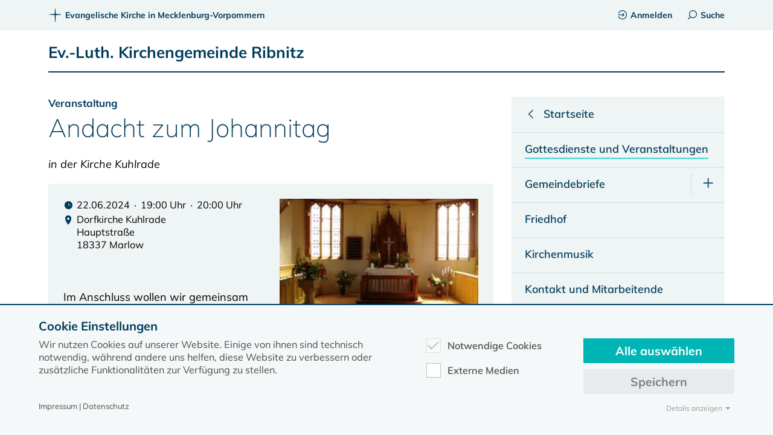

--- FILE ---
content_type: text/html; charset=utf-8
request_url: https://www.kirche-mv.de/ribnitz/gottesdienste-und-veranstaltungen?tx_cal%5Buid%5D=110689&cHash=7fed5616a0f774bfc8874817dbd0ec6f
body_size: 6582
content:
<!DOCTYPE html>
<html lang=de-DE>
<head>
<meta charset=utf-8>
<title>Gottesdienste und Veranstaltungen</title>
<meta name=generator content="TYPO3 CMS"/>
<meta name=viewport content="width=device-width, initial-scale=1.0"/>
<meta name=robots content="NOINDEX, FOLLOW"/>
<meta name=description content="Kirche MV"/>
<meta name=twitter:card content=summary />
<meta name=language content=de />
<link rel=stylesheet type="text/css" href="/typo3temp/assets/compressed/A.merged-2f3d0cad80957f12c45506ca085f9766-5d4624a1d64465cf436c8174b5a69b44.1766156070.css.pagespeed.cf.ahS3rOz925.css" media=all>
<script src="/typo3temp/assets/compressed/merged-84b6c742e46e65214edd926d4f52e93b-14ae5b1c557e0e7181e18904b25978e4.1765462425.js.pagespeed.jm.r0B4QCxeCQ.js" type="text/javascript"></script>
<link rel=canonical href="https://www.kirche-mv.de/ribnitz/gottesdienste-und-veranstaltungen?tx_cal%5Buid%5D=110689&amp;cHash=7fed5616a0f774bfc8874817dbd0ec6f"/>
<script type="text/javascript" data-ignore=1>const cookieConsentConfiguration=JSON.parse('{"cookieName":"cookie_consent","expiryDays":365,"hideOnInit":false,"pushConsentToTagManager":false,"containerId":"cookie-consent"}');</script>
<style>#calmap{min-height:400px}#calmap{transform:scale(1);transform-origin:0 0}</style><link rel=stylesheet href="/fileadmin/template2020/map/A.leaflet.css.pagespeed.cf.ye2gwx_5fK.css" crossorigin=""/><link rel=stylesheet href="https://unpkg.com/leaflet@1.7.1/dist/leaflet.css" integrity="sha512-xodZBNTC5n17Xt2atTPuE1HxjVMSvLVW9ocqUKLsCC5CXdbqCmblAshOMAS6/keqq/sMZMZ19scR4PsZChSR7A==" crossorigin=""/><style>#map{min-height:400px}#map{transform:scale(1);transform-origin:0 0}</style><style>.modal{display:none;position:fixed;z-index:1000;top:0;left:0;height:100%;width:100%;background:rgba(255,255,255,.8) url(https://www.kirche-mv.de/fileadmin/template2020/dyna/loader_simple.gif) 50% 50% no-repeat}body.loading .modal{overflow:hidden}body.loading .modal{display:block}</style></head>
<body class=template-gemeinde><noscript><meta HTTP-EQUIV="refresh" content="0;url='https://www.kirche-mv.de/ribnitz/gottesdienste-und-veranstaltungen?tx_cal%5Buid%5D=110689&amp;cHash=7fed5616a0f774bfc8874817dbd0ec6f&amp;PageSpeed=noscript'" /><style><!--table,div,span,font,p{display:none} --></style><div style="display:block">Please click <a href="https://www.kirche-mv.de/ribnitz/gottesdienste-und-veranstaltungen?tx_cal%5Buid%5D=110689&amp;cHash=7fed5616a0f774bfc8874817dbd0ec6f&amp;PageSpeed=noscript">here</a> if you are not redirected within a few seconds.</div></noscript>
<header>
<div id=topbar>
<div class=content>
<div class=pure-g>
<div class=pure-u-1>
<div id=breadcrumb>
<span>
<a href="/" title="Dies ist der gemeinsame Internetauftritt des Evangelisch-Lutherischen Kirchenkreises Mecklenburg und des Pommerschen Evangelischen Kirchenkreises in der Evangelisch Lutherischen Kirche in Norddeutschland"><span class="icon icon-kirche-mv"></span>Evangelische Kirche in Mecklenburg-Vorpommern</a>
</span>
</div>
<div id=topbar_content_right>
<a href="/intranet"><span class="icon icon-login"></span>Anmelden</a><a href="#" id=desktop_search_link><span class="icon icon-search"></span>Suche</a>
</div>
</div>
</div>
</div>
</div>
<div class=content>
<div class=pure-g>
<div class=pure-u-1>
<div id=title_gemeinde>
<div id=gemeinde_main_left>
<a href="/ribnitz">Ev.-Luth. Kirchengemeinde Ribnitz</a>
</div><div id=gemeinde_main_right>
</div>
</div>
<div id=mobile_searchbutton>
<form id=gemsearch action="/ribnitz-startseite/teilseitensuche" accept-charset=utf-8>
<input class="tx-solr-q js-solr-q form-control" name="tx_solr[q]" id=searchinput_header_x type=search placeholder=Suchbegriff autocomplete=off>
<input class=tx-solr-u type=hidden name="tx_solr[uid]" value=939>
</form>
<div class=search-autocomplete>
<ul>
</ul>
</div>
<span class="icon icon-search"></span>
</div>
<script>$(document).ready(function(){$("#gemsearch").submit(function(event){$.ajax({type:"GET",cache:false,url:"/ribnitz-startseite/teilseitensuche",data:{'tx_solr[q]':$(".tx-solr-q").val(),'tx_solr[uid]':$(".tx-solr-u").val(),noborder:1,no_cache:1,},success:function(data){$.fancybox.open(data);$(".loading .modal").css("display","none");$('#mobile_searchbutton').removeClass('active');$('.burgerbutton').removeClass('active');$('.search-autocomplete').slideUp();}});event.preventDefault();});});</script>
<div class=burgerbutton>
<div class=burgerbutton-line></div>
<div class=burgerbutton-line></div>
<div class=burgerbutton-line></div>
</div>
<nav id=navigation_main>
<ul><li><a href="/ribnitz/gottesdienste-und-veranstaltungen"><span class=active>Gottesdienste und Veranstaltungen</span></a></li><li><a href="/ribnitz/gemeindebriefe" class=has_children><span>Gemeindebriefe</span></a><a href="#" class=subopen></a></li><div class=navigation_main_sub_1><ul><li><a href="/ribnitz/gemeindebriefe/2025"><span>2025</span></a></li><li><a href="/ribnitz/gemeindebriefe/2024"><span>2024</span></a></li><li><a href="/ribnitz/gemeindebriefe/2023"><span>2023</span></a></li><li><a href="/ribnitz/gemeindebriefe/2022"><span>2022</span></a></li><li><a href="/ribnitz/gemeindebriefe/2021"><span>2021</span></a></li><li><a href="/ribnitz/gemeindebriefe/2020"><span>2020</span></a></li><li><a href="/ribnitz/gemeindebriefe/2019"><span>2019</span></a></li><li><a href="/ribnitz/gemeindebriefe/2018"><span>2018</span></a></li><li><a href="/ribnitz/gemeindebriefe/2017"><span>2017</span></a></li></ul></div><li><a href="/ribnitz/friedhof"><span>Friedhof</span></a></li><li><a href="/ribnitz/kirchenmusik"><span>Kirchenmusik</span></a></li><li><a href="/ribnitz/kontakt-und-mitarbeitende"><span>Kontakt und Mitarbeitende</span></a></li><div id=mobile_menu_additional_links><a href="https://www.kirche-mv.de/intranet"><span class="icon icon-login"></span>Anmelden</a></div></ul>
</nav>
</div>
</div>
</div>
<div class=line></div>
</header>
<article>
<div id=topvisual class=content></div>
<div class=content>
<div class=pure-g>
<div class="pure-u-1 pure-u-lg-2-3">
<script type="application/ld+json">{"@context" : "https://schema.org",
"@type" : "Event",
"name" : "Andacht zum Johannitag",
"url" : "https://www.kirche-mv.de/veranstaltung/110689",
"eventAttendanceMode" : "https://schema.org/OfflineEventAttendanceMode",
"description" : "Im Anschluss wollen wir gemeinsam singen, essen und erzählen",
"startDate" : "20240622T19:00",
"endDate": "20240622T20:00",
"location": {"@type" : "Place",
"name" : "Dorfkirche Kuhlrade",
"address" : {"@type" : "PostalAddress",
"streetAddress" : "Hauptstraße ",
"addressLocality" : "Marlow",
"postalCode" : "18337",
"addressCountry" : "DE"
}},"eventStatus" : "https://schema.org/EventScheduled"
}</script>	<h1><span>Veranstaltung</span><p>Andacht zum Johannitag</p></h1>
<p class=format_autor>in der Kirche Kuhlrade</p>
<div class=eventbox>
<figure class=figure_right><picture><img src="/fileadmin/_processed_/7/4/csm_kuhlrader_altar_8_c870dd358d.jpg" width=250 height=155 alt=""></picture></figure>
<div class=format_event_date_place>
<div class=format_event_date><span class="icon icon-clock"></span>22.06.2024  ·  19:00 Uhr  ·  20:00 Uhr </div>
<div class=format_event_place><span class="icon icon-marker"></span><ul><li>Dorfkirche Kuhlrade</li><li>Hauptstraße </li><li>18337 Marlow</li></ul></div>
</div>
<p>&nbsp;</p>
<p>&nbsp;</p>
<p>	Im Anschluss wollen wir gemeinsam singen, essen und erzählen	</p>
<p>&nbsp;</p>
<div class=cta_buttons>
<a href="/ribnitz/gottesdienste-und-veranstaltungen?tx_cal%5Buid%5D=110689&amp;type=427&amp;cHash=7fed5616a0f774bfc8874817dbd0ec6f" class="ghost_btn ghost_btn_icon"><span class="icon icon-btn-download"></span>Im Kalender speichern (.ics)</a>
<a href="https://routing.openstreetmap.de/?z=7&loc=54.201816667231,12.482689558229&hl=en&alt=0&srv=1" target=_blank class="ghost_btn ghost_btn_icon"><span class="icon icon-btn-route"></span>Route berechnen</a>
</div>
<div class=clear></div>
</div>
<div class=event_map>
<script src="/fileadmin/template2020/map/leaflet.js.pagespeed.ce.Evbf9Ks0g-.js" crossorigin=""></script>
<script src="/fileadmin/template2020/js/linkify.js.pagespeed.jm.N31rXATodp.js"></script>
<script src="/fileadmin/template2020/js/linkify-jquery.min.js.pagespeed.ce.Is9PHCe_4q.js"></script>
<div id=calmap><div id=calmap></div></div>
<script>$(document).ready(function(){var LeafIcon=L.Icon.extend({options:{shadowUrl:'/fileadmin/template2020/map/images/marker-shadow.png'}});var kmvIcon=new LeafIcon({iconUrl:'/fileadmin/template2020/map/images/marker-icon.png'});var tiles=L.tileLayer('https://maps.kirche-mv.de/osm/{z}/{x}/{y}.png',{maxZoom:18,minZoom:7,attribution:'&copy; <a href="https://osm.org/copyright">OpenStreetMap</a> contributors, Points &copy 2020 kirche-mv.de',}),latlng=L.latLng(54.201816667231,12.482689558229);var calmap=L.map('calmap',{center:latlng,zoomControl:false,zoom:18,layers:[tiles]});L.marker([54.201816667231,12.482689558229],{icon:kmvIcon}).addTo(calmap).bindPopup('<ul><li>Dorfkirche Kuhlrade</li><li>Hauptstraße </li><li>18337 Marlow</li></ul>');});</script>
</div>
<p class=event_backlink><a href="/ribnitz/gottesdienste-und-veranstaltungen">zurück zur Übersicht der Veranstaltungen</a></p>
</div>
<div class="pure-u-1 pure-u-lg-1-3">
<div class=fixed_column_right style="width: auto;">
<nav>
<ul class=sidenavigation><li><a href="/ribnitz" class=menutitle><span class=icon-arr-left></span><span>Startseite</span></a><li><li><a href="/ribnitz/gottesdienste-und-veranstaltungen"><span class=active>Gottesdienste und Veranstaltungen</span></a></li><li class="" id=m9420><a href="/ribnitz/gemeindebriefe" class=has_children><span>Gemeindebriefe</span></a><a href="#" class=subopen></a><ul><li><a href="/ribnitz/gemeindebriefe/2025"><span>2025</span></a></li><li><a href="/ribnitz/gemeindebriefe/2024"><span>2024</span></a></li><li><a href="/ribnitz/gemeindebriefe/2023"><span>2023</span></a></li><li><a href="/ribnitz/gemeindebriefe/2022"><span>2022</span></a></li><li><a href="/ribnitz/gemeindebriefe/2021"><span>2021</span></a></li><li><a href="/ribnitz/gemeindebriefe/2020"><span>2020</span></a></li><li><a href="/ribnitz/gemeindebriefe/2019"><span>2019</span></a></li><li><a href="/ribnitz/gemeindebriefe/2018"><span>2018</span></a></li><li><a href="/ribnitz/gemeindebriefe/2017"><span>2017</span></a></li></ul></li><li><a href="/ribnitz/friedhof"><span>Friedhof</span></a></li><li><a href="/ribnitz/kirchenmusik"><span>Kirchenmusik</span></a></li><li><a href="/ribnitz/kontakt-und-mitarbeitende"><span>Kontakt und Mitarbeitende</span></a></li><div id=mobile_menu_additional_links><a href="https://www.kirche-mv.de/intranet"><span class="icon icon-login"></span>Anmelden</a></div></ul>
</nav>
</div>
</div>
</div>
</div>
</article>
<div id=backtotop></div>
<footer>
<nav id=navigation_footer>
<div class=content>
<div class=pure-g>
<div class=pure-u-1><div id=breadcrumb></div></div><div class="pure-u-1 pure-u-md-1-2 pure-u-lg-1-3"><h2>Kontakt</h2><ul class="adressen vcard" id=vcard9775 data-id=9775><li><strong><span class=org>Ev.-Luth. Kirchengemeinde Ribnitz</span></strong></li><li><span class=street-address>Neue Klosterstr. 17</span></li><li><span class=postal-code>18311</span>&nbsp;<span class=locality>Ribnitz-Damgarten</span></li><li>Tel.:&nbsp;<span class=tel>03821/811351</span></li><li>E-Mail:&nbsp;<a href="mailto:ribnitz@elkm.de">ribnitz@elkm.de</a>&nbsp;</li><li>&nbsp;</li><li class=fn>Pastorin&nbsp;<strong>Susanne&nbsp;Attula</strong></li><li>Pfarrstelle</li></ul><p><a href="/ribnitz/kontakt-und-mitarbeitende">Weitere Adressen</a></p></div><div class="pure-u-1 pure-u-md-1-2 pure-u-lg-2-3" "><div class=map>
<div id=map></div>
<script>$(document).ready(function(){function contact_map(){var tiles=L.tileLayer('https://maps.kirche-mv.de/osm/{z}/{x}/{y}.png',{maxZoom:18,minZoom:7,attribution:'&copy; <a href="https://osm.org/copyright">OpenStreetMap</a> contributors, Points &copy 2023 kirche-mv.de',}),latlng=L.latLng(54.24189,12.43155999999999);var map=L.map('map',{center:latlng,zoomControl:false,zoom:13,layers:[tiles]});L.marker([54.24189,12.43155999999999]).addTo(map).bindPopup('<ul><li><strong><span class="org">Ev.-Luth. Kirchengemeinde Ribnitz</span></strong></li>Neue Klosterstr. 17<li><span class="postal-code">18311</span>&nbsp;<span class="locality">Ribnitz-Damgarten</span></li></ul>');}function init_map(){if(typeof window.L=='undefined'){console.log("load leaf");$.getScript("https://unpkg.com/leaflet@1.7.1/dist/leaflet.js",function(){contact_map();});}else contact_map();}init_map();});</script></div></div>
</div>
</div>
</nav>
<div id=footer_dark>
<p>Diese Seite gehört zum Portal <a href="https://www.kirche-mv.de">kirche-mv.de</a></p>
<p><span class="icon icon-kirche-mv"></span>Evangelische Kirche in Mecklenburg-Vorpommern © 2026</p>
<div id=navigation_meta>
<ul><li><a href="/impressum">Impressum</a></li><li><a href="/datenschutz">Datenschutz</a></li></ul>
</div>
</div>
</footer>
<script id=powermail_conditions_container data-condition-uri="https://www.kirche-mv.de/ribnitz/gottesdienste-und-veranstaltungen?type=3132"></script>
<script type="text/javascript">var _paq=_paq||[];_paq.push(['setCustomDimension',customDimensionId=1,customDimensionValue='[939]Ribnitz']);_paq.push(['setCustomVariable',1,'Gemeindeseiten','Ribnitz',"page"]);_paq.push(['setCustomVariable',1,'','9419',"page"]);_paq.push(['trackPageView']);_paq.push(['enableLinkTracking']);(function(){var u="//statistik.toaserver.de/";_paq.push(['setTrackerUrl',u+'matomo.php']);_paq.push(['setSiteId','8']);var d=document,g=d.createElement('script'),s=d.getElementsByTagName('script')[0];g.type='text/javascript';g.async=true;g.defer=true;g.src=u+'piwik.js';s.parentNode.insertBefore(g,s);})();</script>
<div class=modal></div>
<script>$body=$("body");$(document).on({submit:function(){$body.addClass("loading");}});</script>
<script src="/typo3temp/assets/compressed/merged-64f03cb77c7525830843337c41a7e442-ed5b0f2052020f445cb2bde34a3d6ec7.1752558668.js.pagespeed.jm.6AwvpU5Jlt.js" type="text/javascript"></script>
<script src="/typo3temp/assets/compressed/merged-08ea3af8eeb05da1a023d58ca302ba9d-872fa21fea92f6d53e6ed4ad5e6071c6.1768991871.js.pagespeed.jm.7hNEiZa-XL.js" type="text/javascript"></script>
<div id=cookie-consent class=cookie-consent-container style="display: none;">
<div class=consent-modal>
<strong class=cookie-headline>Cookie Einstellungen</strong>
<div class=hint><p>Wir nutzen Cookies auf unserer Website. Einige von ihnen sind technisch notwendig, während andere uns helfen, diese Website zu verbessern oder zusätzliche Funktionalitäten zur Verfügung zu stellen.</p></div>
<form autocomplete=off action="/?tx_mindshapecookieconsent_consent%5Baction%5D=consent&amp;tx_mindshapecookieconsent_consent%5Bcontroller%5D=Consent&amp;type=8641&amp;cHash=aa8b8bcb3d73335c1d9a7ad590a933e0" method=post>
<div>
<input type=hidden name="tx_mindshapecookieconsent_consent[__referrer][@extension]" value=""/>
<input type=hidden name="tx_mindshapecookieconsent_consent[__referrer][@controller]" value=Standard />
<input type=hidden name="tx_mindshapecookieconsent_consent[__referrer][@action]" value="consent/Modal"/>
<input type=hidden name="tx_mindshapecookieconsent_consent[__referrer][arguments]" value=YTowOnt94efa3fb9154bda8c51e05198e773662ad49b9377 />
<input type=hidden name="tx_mindshapecookieconsent_consent[__referrer][@request]" value="a:3:{s:10:&quot;@extension&quot;;N;s:11:&quot;@controller&quot;;s:8:&quot;Standard&quot;;s:7:&quot;@action&quot;;s:13:&quot;consent/Modal&quot;;}6d95d6d1276a16424bc7a4a7fccfe16cfeb86371"/>
<input type=hidden name="tx_mindshapecookieconsent_consent[__trustedProperties]" value="a:1:{s:7:&quot;consent&quot;;a:4:{s:13:&quot;isAjaxRequest&quot;;i:1;s:10:&quot;currentUrl&quot;;i:1;s:9:&quot;selectAll&quot;;i:1;s:13:&quot;cookieOptions&quot;;a:2:{i:0;i:1;i:1;i:1;}}}c7439f75cac61cc5be99b8a64a73463b048ae295"/>
</div>
<input class=is-ajax type=hidden name="tx_mindshapecookieconsent_consent[consent][isAjaxRequest]" value=0 />
<input type=hidden name="tx_mindshapecookieconsent_consent[consent][currentUrl]" value="https://www.kirche-mv.de/ribnitz/gottesdienste-und-veranstaltungen?tx_cal%5Buid%5D=110689&amp;cHash=7fed5616a0f774bfc8874817dbd0ec6f"/>
<ul class=options>
<li>
<label for=modal-option-necessary class=label>
<input id=modal-option-necessary class=option-necessary type=checkbox checked disabled>
Notwendige Cookies
<span class=checkmark></span>
</label>
</li>
<li>
<label for=modal-option-6 class=label>
<input id=modal-option-6 class=option type=checkbox value=6>
Externe Medien
<span class=checkmark></span>
</label>
</li>
</ul>
<div class="buttons text-center">
<button class="select-all btn btn--primary" type=submit name="tx_mindshapecookieconsent_consent[consent][selectAll]" value=1>
Alle auswählen
</button>
<button class="save btn btn--secondary" type=submit name="tx_mindshapecookieconsent_consent[consent][selectAll]" value=0>
Speichern
</button>
</div>
<a href="#" class="show-details text-center">
<span class=more>Details anzeigen</span>
<span class=less>Details ausblenden</span>
</a>
<div class=details>
<div class=detail>
<div class=option-wrapper>
<strong class=option-headline>Notwendige Cookies</strong>
<p>Notwendige Cookies ermöglichen grundlegende Funktionen und sind für die einwandfreie Funktion der Website erforderlich.</p>
<div class=necessary-cookieoptions>
<div class=option-detail-wrapper>
<div class="option-detail cookie-option">
<label for=modal-cookieoption-4 class=label>
<input id=modal-cookieoption-4 type=checkbox checked disabled>
Einverständnis-Cookie
<span class=checkmark></span>
</label>
</div>
<div class="option-detail option-name">
<strong class=option-title>Name:</strong>
<span class=option-value>cookie_consent</span>
</div>
<div class="option-detail option-purpose">
<strong class=option-title>Zweck:</strong>
<span class=option-value>Dieser Cookie speichert die ausgewählten Einverständnis-Optionen des Benutzers</span>
</div>
<div class="option-detail option-duration">
<strong class=option-title>Cookie Laufzeit:</strong>
<span class=option-value>1 Jahr</span>
</div>
</div>
</div>
</div>
<div class=option-wrapper>
<strong class=option-headline>Externe Medien</strong>
<p>Um Inhalte von Videoplattformen und Social Media Plattformen anzeigen zu können, werden von diesen externen Medien Cookies gesetzt.</p>
<div class=cookieoptions data-parent="#modal-option-6">
<div class=option-detail-wrapper>
<div class="option-detail cookie-option">
<label for=modal-cookieoption-youtube class=label>
<input type=hidden name="tx_mindshapecookieconsent_consent[consent][cookieOptions]" value=""/><input data-identifier=youtube id=modal-cookieoption-youtube type=checkbox name="tx_mindshapecookieconsent_consent[consent][cookieOptions][]" value=5 />
YouTube
<span class=checkmark></span>
</label>
</div>
</div>
<div class=option-detail-wrapper>
<div class="option-detail cookie-option">
<label for=modal-cookieoption-vimeo class=label>
<input data-identifier=vimeo id=modal-cookieoption-vimeo type=checkbox name="tx_mindshapecookieconsent_consent[consent][cookieOptions][]" value=6 />
Vimeo
<span class=checkmark></span>
</label>
</div>
</div>
</div>
</div>
</div>
</div>
</form>
<small class="footer-links text-center">
Impressum&nbsp;|&nbsp;Datenschutz
</small>
</div>
</div>
</body>
</html>

--- FILE ---
content_type: application/javascript
request_url: https://www.kirche-mv.de/fileadmin/template2020/js/linkify.js.pagespeed.jm.N31rXATodp.js
body_size: 10222
content:
;(function(){'use strict';var _typeof=typeof Symbol==="function"&&typeof Symbol.iterator==="symbol"?function(obj){return typeof obj;}:function(obj){return obj&&typeof Symbol==="function"&&obj.constructor===Symbol&&obj!==Symbol.prototype?"symbol":typeof obj;};(function(exports){'use strict';function inherits(parent,child){var props=arguments.length>2&&arguments[2]!==undefined?arguments[2]:{};var extended=Object.create(parent.prototype);for(var p in props){extended[p]=props[p];}extended.constructor=child;child.prototype=extended;return child;}var defaults={defaultProtocol:'http',events:null,format:noop,formatHref:noop,nl2br:false,tagName:'a',target:typeToTarget,validate:true,ignoreTags:[],attributes:null,className:'linkified'};function Options(opts){opts=opts||{};this.defaultProtocol=opts.hasOwnProperty('defaultProtocol')?opts.defaultProtocol:defaults.defaultProtocol;this.events=opts.hasOwnProperty('events')?opts.events:defaults.events;this.format=opts.hasOwnProperty('format')?opts.format:defaults.format;this.formatHref=opts.hasOwnProperty('formatHref')?opts.formatHref:defaults.formatHref;this.nl2br=opts.hasOwnProperty('nl2br')?opts.nl2br:defaults.nl2br;this.tagName=opts.hasOwnProperty('tagName')?opts.tagName:defaults.tagName;this.target=opts.hasOwnProperty('target')?opts.target:defaults.target;this.validate=opts.hasOwnProperty('validate')?opts.validate:defaults.validate;this.ignoreTags=[];this.attributes=opts.attributes||opts.linkAttributes||defaults.attributes;this.className=opts.hasOwnProperty('className')?opts.className:opts.linkClass||defaults.className;var ignoredTags=opts.hasOwnProperty('ignoreTags')?opts.ignoreTags:defaults.ignoreTags;for(var i=0;i<ignoredTags.length;i++){this.ignoreTags.push(ignoredTags[i].toUpperCase());}}Options.prototype={resolve:function resolve(token){var href=token.toHref(this.defaultProtocol);return{formatted:this.get('format',token.toString(),token),formattedHref:this.get('formatHref',href,token),tagName:this.get('tagName',href,token),className:this.get('className',href,token),target:this.get('target',href,token),events:this.getObject('events',href,token),attributes:this.getObject('attributes',href,token)};},check:function check(token){return this.get('validate',token.toString(),token);},get:function get(key,operator,token){var optionValue=void 0,option=this[key];if(!option){return option;}switch(typeof option==='undefined'?'undefined':_typeof(option)){case'function':return option(operator,token.type);case'object':optionValue=option.hasOwnProperty(token.type)?option[token.type]:defaults[key];return typeof optionValue==='function'?optionValue(operator,token.type):optionValue;}return option;},getObject:function getObject(key,operator,token){var option=this[key];return typeof option==='function'?option(operator,token.type):option;}};function contains(arr,value){for(var i=0;i<arr.length;i++){if(arr[i]===value){return true;}}return false;}function noop(val){return val;}function typeToTarget(href,type){return type==='url'?'_blank':null;}var options=Object.freeze({defaults:defaults,Options:Options,contains:contains});function createStateClass(){return function(tClass){this.j=[];this.T=tClass||null;};}var BaseState=createStateClass();BaseState.prototype={defaultTransition:false,on:function on(symbol,state){if(symbol instanceof Array){for(var i=0;i<symbol.length;i++){this.j.push([symbol[i],state]);}return this;}this.j.push([symbol,state]);return this;},next:function next(item){for(var i=0;i<this.j.length;i++){var jump=this.j[i];var symbol=jump[0];var state=jump[1];if(this.test(item,symbol)){return state;}}return this.defaultTransition;},accepts:function accepts(){return!!this.T;},test:function test(item,symbol){return item===symbol;},emit:function emit(){return this.T;}};var CharacterState=inherits(BaseState,createStateClass(),{test:function test(character,charOrRegExp){return character===charOrRegExp||charOrRegExp instanceof RegExp&&charOrRegExp.test(character);}});var TokenState=inherits(BaseState,createStateClass(),{jump:function jump(token){var tClass=arguments.length>1&&arguments[1]!==undefined?arguments[1]:null;var state=this.next(new token(''));if(state===this.defaultTransition){state=new this.constructor(tClass);this.on(token,state);}else if(tClass){state.T=tClass;}return state;},test:function test(token,tokenClass){return token instanceof tokenClass;}});function stateify(str,start,endToken,defaultToken){var i=0,len=str.length,state=start,newStates=[],nextState=void 0;while(i<len&&(nextState=state.next(str[i]))){state=nextState;i++;}if(i>=len){return[];}while(i<len-1){nextState=new CharacterState(defaultToken);newStates.push(nextState);state.on(str[i],nextState);state=nextState;i++;}nextState=new CharacterState(endToken);newStates.push(nextState);state.on(str[len-1],nextState);return newStates;}function createTokenClass(){return function(value){if(value){this.v=value;}};}var TextToken=createTokenClass();TextToken.prototype={toString:function toString(){return this.v+'';}};function inheritsToken(value){var props=value?{v:value}:{};return inherits(TextToken,createTokenClass(),props);}var DOMAIN=inheritsToken();var AT=inheritsToken('@');var COLON=inheritsToken(':');var DOT=inheritsToken('.');var PUNCTUATION=inheritsToken();var LOCALHOST=inheritsToken();var NL=inheritsToken('\n');var NUM=inheritsToken();var PLUS=inheritsToken('+');var POUND=inheritsToken('#');var PROTOCOL=inheritsToken();var MAILTO=inheritsToken('mailto:');var QUERY=inheritsToken('?');var SLASH=inheritsToken('/');var UNDERSCORE=inheritsToken('_');var SYM=inheritsToken();var TLD=inheritsToken();var WS=inheritsToken();var OPENBRACE=inheritsToken('{');var OPENBRACKET=inheritsToken('[');var OPENANGLEBRACKET=inheritsToken('<');var OPENPAREN=inheritsToken('(');var CLOSEBRACE=inheritsToken('}');var CLOSEBRACKET=inheritsToken(']');var CLOSEANGLEBRACKET=inheritsToken('>');var CLOSEPAREN=inheritsToken(')');var AMPERSAND=inheritsToken('&');var text=Object.freeze({Base:TextToken,DOMAIN:DOMAIN,AT:AT,COLON:COLON,DOT:DOT,PUNCTUATION:PUNCTUATION,LOCALHOST:LOCALHOST,NL:NL,NUM:NUM,PLUS:PLUS,POUND:POUND,QUERY:QUERY,PROTOCOL:PROTOCOL,MAILTO:MAILTO,SLASH:SLASH,UNDERSCORE:UNDERSCORE,SYM:SYM,TLD:TLD,WS:WS,OPENBRACE:OPENBRACE,OPENBRACKET:OPENBRACKET,OPENANGLEBRACKET:OPENANGLEBRACKET,OPENPAREN:OPENPAREN,CLOSEBRACE:CLOSEBRACE,CLOSEBRACKET:CLOSEBRACKET,CLOSEANGLEBRACKET:CLOSEANGLEBRACKET,CLOSEPAREN:CLOSEPAREN,AMPERSAND:AMPERSAND});var tlds='aaa|aarp|abarth|abb|abbott|abbvie|abc|able|abogado|abudhabi|ac|academy|accenture|accountant|accountants|aco|active|actor|ad|adac|ads|adult|ae|aeg|aero|aetna|af|afamilycompany|afl|africa|ag|agakhan|agency|ai|aig|aigo|airbus|airforce|airtel|akdn|al|alfaromeo|alibaba|alipay|allfinanz|allstate|ally|alsace|alstom|am|americanexpress|americanfamily|amex|amfam|amica|amsterdam|analytics|android|anquan|anz|ao|aol|apartments|app|apple|aq|aquarelle|ar|arab|aramco|archi|army|arpa|art|arte|as|asda|asia|associates|at|athleta|attorney|au|auction|audi|audible|audio|auspost|author|auto|autos|avianca|aw|aws|ax|axa|az|azure|ba|baby|baidu|banamex|bananarepublic|band|bank|bar|barcelona|barclaycard|barclays|barefoot|bargains|baseball|basketball|bauhaus|bayern|bb|bbc|bbt|bbva|bcg|bcn|bd|be|beats|beauty|beer|bentley|berlin|best|bestbuy|bet|bf|bg|bh|bharti|bi|bible|bid|bike|bing|bingo|bio|biz|bj|black|blackfriday|blanco|blockbuster|blog|bloomberg|blue|bm|bms|bmw|bn|bnl|bnpparibas|bo|boats|boehringer|bofa|bom|bond|boo|book|booking|boots|bosch|bostik|boston|bot|boutique|box|br|bradesco|bridgestone|broadway|broker|brother|brussels|bs|bt|budapest|bugatti|build|builders|business|buy|buzz|bv|bw|by|bz|bzh|ca|cab|cafe|cal|call|calvinklein|cam|camera|camp|cancerresearch|canon|capetown|capital|capitalone|car|caravan|cards|care|career|careers|cars|cartier|casa|case|caseih|cash|casino|cat|catering|catholic|cba|cbn|cbre|cbs|cc|cd|ceb|center|ceo|cern|cf|cfa|cfd|cg|ch|chanel|channel|chase|chat|cheap|chintai|chloe|christmas|chrome|chrysler|church|ci|cipriani|circle|cisco|citadel|citi|citic|city|cityeats|ck|cl|claims|cleaning|click|clinic|clinique|clothing|cloud|club|clubmed|cm|cn|co|coach|codes|coffee|college|cologne|com|comcast|commbank|community|company|compare|computer|comsec|condos|construction|consulting|contact|contractors|cooking|cookingchannel|cool|coop|corsica|country|coupon|coupons|courses|cr|credit|creditcard|creditunion|cricket|crown|crs|cruise|cruises|csc|cu|cuisinella|cv|cw|cx|cy|cymru|cyou|cz|dabur|dad|dance|data|date|dating|datsun|day|dclk|dds|de|deal|dealer|deals|degree|delivery|dell|deloitte|delta|democrat|dental|dentist|desi|design|dev|dhl|diamonds|diet|digital|direct|directory|discount|discover|dish|diy|dj|dk|dm|dnp|do|docs|doctor|dodge|dog|doha|domains|dot|download|drive|dtv|dubai|duck|dunlop|duns|dupont|durban|dvag|dvr|dz|earth|eat|ec|eco|edeka|edu|education|ee|eg|email|emerck|energy|engineer|engineering|enterprises|epost|epson|equipment|er|ericsson|erni|es|esq|estate|esurance|et|etisalat|eu|eurovision|eus|events|everbank|exchange|expert|exposed|express|extraspace|fage|fail|fairwinds|faith|family|fan|fans|farm|farmers|fashion|fast|fedex|feedback|ferrari|ferrero|fi|fiat|fidelity|fido|film|final|finance|financial|fire|firestone|firmdale|fish|fishing|fit|fitness|fj|fk|flickr|flights|flir|florist|flowers|fly|fm|fo|foo|food|foodnetwork|football|ford|forex|forsale|forum|foundation|fox|fr|free|fresenius|frl|frogans|frontdoor|frontier|ftr|fujitsu|fujixerox|fun|fund|furniture|futbol|fyi|ga|gal|gallery|gallo|gallup|game|games|gap|garden|gb|gbiz|gd|gdn|ge|gea|gent|genting|george|gf|gg|ggee|gh|gi|gift|gifts|gives|giving|gl|glade|glass|gle|global|globo|gm|gmail|gmbh|gmo|gmx|gn|godaddy|gold|goldpoint|golf|goo|goodhands|goodyear|goog|google|gop|got|gov|gp|gq|gr|grainger|graphics|gratis|green|gripe|grocery|group|gs|gt|gu|guardian|gucci|guge|guide|guitars|guru|gw|gy|hair|hamburg|hangout|haus|hbo|hdfc|hdfcbank|health|healthcare|help|helsinki|here|hermes|hgtv|hiphop|hisamitsu|hitachi|hiv|hk|hkt|hm|hn|hockey|holdings|holiday|homedepot|homegoods|homes|homesense|honda|honeywell|horse|hospital|host|hosting|hot|hoteles|hotels|hotmail|house|how|hr|hsbc|ht|htc|hu|hughes|hyatt|hyundai|ibm|icbc|ice|icu|id|ie|ieee|ifm|ikano|il|im|imamat|imdb|immo|immobilien|in|industries|infiniti|info|ing|ink|institute|insurance|insure|int|intel|international|intuit|investments|io|ipiranga|iq|ir|irish|is|iselect|ismaili|ist|istanbul|it|itau|itv|iveco|iwc|jaguar|java|jcb|jcp|je|jeep|jetzt|jewelry|jio|jlc|jll|jm|jmp|jnj|jo|jobs|joburg|jot|joy|jp|jpmorgan|jprs|juegos|juniper|kaufen|kddi|ke|kerryhotels|kerrylogistics|kerryproperties|kfh|kg|kh|ki|kia|kim|kinder|kindle|kitchen|kiwi|km|kn|koeln|komatsu|kosher|kp|kpmg|kpn|kr|krd|kred|kuokgroup|kw|ky|kyoto|kz|la|lacaixa|ladbrokes|lamborghini|lamer|lancaster|lancia|lancome|land|landrover|lanxess|lasalle|lat|latino|latrobe|law|lawyer|lb|lc|lds|lease|leclerc|lefrak|legal|lego|lexus|lgbt|li|liaison|lidl|life|lifeinsurance|lifestyle|lighting|like|lilly|limited|limo|lincoln|linde|link|lipsy|live|living|lixil|lk|loan|loans|locker|locus|loft|lol|london|lotte|lotto|love|lpl|lplfinancial|lr|ls|lt|ltd|ltda|lu|lundbeck|lupin|luxe|luxury|lv|ly|ma|macys|madrid|maif|maison|makeup|man|management|mango|map|market|marketing|markets|marriott|marshalls|maserati|mattel|mba|mc|mckinsey|md|me|med|media|meet|melbourne|meme|memorial|men|menu|meo|merckmsd|metlife|mg|mh|miami|microsoft|mil|mini|mint|mit|mitsubishi|mk|ml|mlb|mls|mm|mma|mn|mo|mobi|mobile|mobily|moda|moe|moi|mom|monash|money|monster|mopar|mormon|mortgage|moscow|moto|motorcycles|mov|movie|movistar|mp|mq|mr|ms|msd|mt|mtn|mtr|mu|museum|mutual|mv|mw|mx|my|mz|na|nab|nadex|nagoya|name|nationwide|natura|navy|nba|nc|ne|nec|net|netbank|netflix|network|neustar|new|newholland|news|next|nextdirect|nexus|nf|nfl|ng|ngo|nhk|ni|nico|nike|nikon|ninja|nissan|nissay|nl|no|nokia|northwesternmutual|norton|now|nowruz|nowtv|np|nr|nra|nrw|ntt|nu|nyc|nz|obi|observer|off|office|okinawa|olayan|olayangroup|oldnavy|ollo|om|omega|one|ong|onl|online|onyourside|ooo|open|oracle|orange|org|organic|origins|osaka|otsuka|ott|ovh|pa|page|panasonic|panerai|paris|pars|partners|parts|party|passagens|pay|pccw|pe|pet|pf|pfizer|pg|ph|pharmacy|phd|philips|phone|photo|photography|photos|physio|piaget|pics|pictet|pictures|pid|pin|ping|pink|pioneer|pizza|pk|pl|place|play|playstation|plumbing|plus|pm|pn|pnc|pohl|poker|politie|porn|post|pr|pramerica|praxi|press|prime|pro|prod|productions|prof|progressive|promo|properties|property|protection|pru|prudential|ps|pt|pub|pw|pwc|py|qa|qpon|quebec|quest|qvc|racing|radio|raid|re|read|realestate|realtor|realty|recipes|red|redstone|redumbrella|rehab|reise|reisen|reit|reliance|ren|rent|rentals|repair|report|republican|rest|restaurant|review|reviews|rexroth|rich|richardli|ricoh|rightathome|ril|rio|rip|rmit|ro|rocher|rocks|rodeo|rogers|room|rs|rsvp|ru|rugby|ruhr|run|rw|rwe|ryukyu|sa|saarland|safe|safety|sakura|sale|salon|samsclub|samsung|sandvik|sandvikcoromant|sanofi|sap|sapo|sarl|sas|save|saxo|sb|sbi|sbs|sc|sca|scb|schaeffler|schmidt|scholarships|school|schule|schwarz|science|scjohnson|scor|scot|sd|se|search|seat|secure|security|seek|select|sener|services|ses|seven|sew|sex|sexy|sfr|sg|sh|shangrila|sharp|shaw|shell|shia|shiksha|shoes|shop|shopping|shouji|show|showtime|shriram|si|silk|sina|singles|site|sj|sk|ski|skin|sky|skype|sl|sling|sm|smart|smile|sn|sncf|so|soccer|social|softbank|software|sohu|solar|solutions|song|sony|soy|space|spiegel|spot|spreadbetting|sr|srl|srt|st|stada|staples|star|starhub|statebank|statefarm|statoil|stc|stcgroup|stockholm|storage|store|stream|studio|study|style|su|sucks|supplies|supply|support|surf|surgery|suzuki|sv|swatch|swiftcover|swiss|sx|sy|sydney|symantec|systems|sz|tab|taipei|talk|taobao|target|tatamotors|tatar|tattoo|tax|taxi|tc|tci|td|tdk|team|tech|technology|tel|telecity|telefonica|temasek|tennis|teva|tf|tg|th|thd|theater|theatre|tiaa|tickets|tienda|tiffany|tips|tires|tirol|tj|tjmaxx|tjx|tk|tkmaxx|tl|tm|tmall|tn|to|today|tokyo|tools|top|toray|toshiba|total|tours|town|toyota|toys|tr|trade|trading|training|travel|travelchannel|travelers|travelersinsurance|trust|trv|tt|tube|tui|tunes|tushu|tv|tvs|tw|tz|ua|ubank|ubs|uconnect|ug|uk|unicom|university|uno|uol|ups|us|uy|uz|va|vacations|vana|vanguard|vc|ve|vegas|ventures|verisign|versicherung|vet|vg|vi|viajes|video|vig|viking|villas|vin|vip|virgin|visa|vision|vista|vistaprint|viva|vivo|vlaanderen|vn|vodka|volkswagen|volvo|vote|voting|voto|voyage|vu|vuelos|wales|walmart|walter|wang|wanggou|warman|watch|watches|weather|weatherchannel|webcam|weber|website|wed|wedding|weibo|weir|wf|whoswho|wien|wiki|williamhill|win|windows|wine|winners|wme|wolterskluwer|woodside|work|works|world|wow|ws|wtc|wtf|xbox|xerox|xfinity|xihuan|xin|xn--11b4c3d|xn--1ck2e1b|xn--1qqw23a|xn--2scrj9c|xn--30rr7y|xn--3bst00m|xn--3ds443g|xn--3e0b707e|xn--3hcrj9c|xn--3oq18vl8pn36a|xn--3pxu8k|xn--42c2d9a|xn--45br5cyl|xn--45brj9c|xn--45q11c|xn--4gbrim|xn--54b7fta0cc|xn--55qw42g|xn--55qx5d|xn--5su34j936bgsg|xn--5tzm5g|xn--6frz82g|xn--6qq986b3xl|xn--80adxhks|xn--80ao21a|xn--80aqecdr1a|xn--80asehdb|xn--80aswg|xn--8y0a063a|xn--90a3ac|xn--90ae|xn--90ais|xn--9dbq2a|xn--9et52u|xn--9krt00a|xn--b4w605ferd|xn--bck1b9a5dre4c|xn--c1avg|xn--c2br7g|xn--cck2b3b|xn--cg4bki|xn--clchc0ea0b2g2a9gcd|xn--czr694b|xn--czrs0t|xn--czru2d|xn--d1acj3b|xn--d1alf|xn--e1a4c|xn--eckvdtc9d|xn--efvy88h|xn--estv75g|xn--fct429k|xn--fhbei|xn--fiq228c5hs|xn--fiq64b|xn--fiqs8s|xn--fiqz9s|xn--fjq720a|xn--flw351e|xn--fpcrj9c3d|xn--fzc2c9e2c|xn--fzys8d69uvgm|xn--g2xx48c|xn--gckr3f0f|xn--gecrj9c|xn--gk3at1e|xn--h2breg3eve|xn--h2brj9c|xn--h2brj9c8c|xn--hxt814e|xn--i1b6b1a6a2e|xn--imr513n|xn--io0a7i|xn--j1aef|xn--j1amh|xn--j6w193g|xn--jlq61u9w7b|xn--jvr189m|xn--kcrx77d1x4a|xn--kprw13d|xn--kpry57d|xn--kpu716f|xn--kput3i|xn--l1acc|xn--lgbbat1ad8j|xn--mgb9awbf|xn--mgba3a3ejt|xn--mgba3a4f16a|xn--mgba7c0bbn0a|xn--mgbaakc7dvf|xn--mgbaam7a8h|xn--mgbab2bd|xn--mgbai9azgqp6j|xn--mgbayh7gpa|xn--mgbb9fbpob|xn--mgbbh1a|xn--mgbbh1a71e|xn--mgbc0a9azcg|xn--mgbca7dzdo|xn--mgberp4a5d4ar|xn--mgbgu82a|xn--mgbi4ecexp|xn--mgbpl2fh|xn--mgbt3dhd|xn--mgbtx2b|xn--mgbx4cd0ab|xn--mix891f|xn--mk1bu44c|xn--mxtq1m|xn--ngbc5azd|xn--ngbe9e0a|xn--ngbrx|xn--node|xn--nqv7f|xn--nqv7fs00ema|xn--nyqy26a|xn--o3cw4h|xn--ogbpf8fl|xn--p1acf|xn--p1ai|xn--pbt977c|xn--pgbs0dh|xn--pssy2u|xn--q9jyb4c|xn--qcka1pmc|xn--qxam|xn--rhqv96g|xn--rovu88b|xn--rvc1e0am3e|xn--s9brj9c|xn--ses554g|xn--t60b56a|xn--tckwe|xn--tiq49xqyj|xn--unup4y|xn--vermgensberater-ctb|xn--vermgensberatung-pwb|xn--vhquv|xn--vuq861b|xn--w4r85el8fhu5dnra|xn--w4rs40l|xn--wgbh1c|xn--wgbl6a|xn--xhq521b|xn--xkc2al3hye2a|xn--xkc2dl3a5ee0h|xn--y9a3aq|xn--yfro4i67o|xn--ygbi2ammx|xn--zfr164b|xperia|xxx|xyz|yachts|yahoo|yamaxun|yandex|ye|yodobashi|yoga|yokohama|you|youtube|yt|yun|za|zappos|zara|zero|zip|zippo|zm|zone|zuerich|zw'.split('|');var NUMBERS='0123456789'.split('');var ALPHANUM='0123456789abcdefghijklmnopqrstuvwxyz'.split('');var WHITESPACE=[' ','\f','\r','\t','\v','\xA0','\u1680','\u180E'];var domainStates=[];var makeState=function makeState(tokenClass){return new CharacterState(tokenClass);};var S_START=makeState();var S_NUM=makeState(NUM);var S_DOMAIN=makeState(DOMAIN);var S_DOMAIN_HYPHEN=makeState();var S_WS=makeState(WS);S_START.on('@',makeState(AT)).on('.',makeState(DOT)).on('+',makeState(PLUS)).on('#',makeState(POUND)).on('?',makeState(QUERY)).on('/',makeState(SLASH)).on('_',makeState(UNDERSCORE)).on(':',makeState(COLON)).on('{',makeState(OPENBRACE)).on('[',makeState(OPENBRACKET)).on('<',makeState(OPENANGLEBRACKET)).on('(',makeState(OPENPAREN)).on('}',makeState(CLOSEBRACE)).on(']',makeState(CLOSEBRACKET)).on('>',makeState(CLOSEANGLEBRACKET)).on(')',makeState(CLOSEPAREN)).on('&',makeState(AMPERSAND)).on([',',';','!','"','\''],makeState(PUNCTUATION));S_START.on('\n',makeState(NL)).on(WHITESPACE,S_WS);S_WS.on(WHITESPACE,S_WS);for(var i=0;i<tlds.length;i++){var newStates=stateify(tlds[i],S_START,TLD,DOMAIN);domainStates.push.apply(domainStates,newStates);}var partialProtocolFileStates=stateify('file',S_START,DOMAIN,DOMAIN);var partialProtocolFtpStates=stateify('ftp',S_START,DOMAIN,DOMAIN);var partialProtocolHttpStates=stateify('http',S_START,DOMAIN,DOMAIN);var partialProtocolMailtoStates=stateify('mailto',S_START,DOMAIN,DOMAIN);domainStates.push.apply(domainStates,partialProtocolFileStates);domainStates.push.apply(domainStates,partialProtocolFtpStates);domainStates.push.apply(domainStates,partialProtocolHttpStates);domainStates.push.apply(domainStates,partialProtocolMailtoStates);var S_PROTOCOL_FILE=partialProtocolFileStates.pop();var S_PROTOCOL_FTP=partialProtocolFtpStates.pop();var S_PROTOCOL_HTTP=partialProtocolHttpStates.pop();var S_MAILTO=partialProtocolMailtoStates.pop();var S_PROTOCOL_SECURE=makeState(DOMAIN);var S_FULL_PROTOCOL=makeState(PROTOCOL);var S_FULL_MAILTO=makeState(MAILTO);S_PROTOCOL_FTP.on('s',S_PROTOCOL_SECURE).on(':',S_FULL_PROTOCOL);S_PROTOCOL_HTTP.on('s',S_PROTOCOL_SECURE).on(':',S_FULL_PROTOCOL);domainStates.push(S_PROTOCOL_SECURE);S_PROTOCOL_FILE.on(':',S_FULL_PROTOCOL);S_PROTOCOL_SECURE.on(':',S_FULL_PROTOCOL);S_MAILTO.on(':',S_FULL_MAILTO);var partialLocalhostStates=stateify('localhost',S_START,LOCALHOST,DOMAIN);domainStates.push.apply(domainStates,partialLocalhostStates);S_START.on(NUMBERS,S_NUM);S_NUM.on('-',S_DOMAIN_HYPHEN).on(NUMBERS,S_NUM).on(ALPHANUM,S_DOMAIN);S_DOMAIN.on('-',S_DOMAIN_HYPHEN).on(ALPHANUM,S_DOMAIN);for(var _i=0;_i<domainStates.length;_i++){domainStates[_i].on('-',S_DOMAIN_HYPHEN).on(ALPHANUM,S_DOMAIN);}S_DOMAIN_HYPHEN.on('-',S_DOMAIN_HYPHEN).on(NUMBERS,S_DOMAIN).on(ALPHANUM,S_DOMAIN);S_START.defaultTransition=makeState(SYM);var run=function run(str){var lowerStr=str.replace(/[A-Z]/g,function(c){return c.toLowerCase();});var len=str.length;var tokens=[];var cursor=0;while(cursor<len){var state=S_START;var nextState=null;var tokenLength=0;var latestAccepting=null;var sinceAccepts=-1;while(cursor<len&&(nextState=state.next(lowerStr[cursor]))){state=nextState;if(state.accepts()){sinceAccepts=0;latestAccepting=state;}else if(sinceAccepts>=0){sinceAccepts++;}tokenLength++;cursor++;}if(sinceAccepts<0){continue;}cursor-=sinceAccepts;tokenLength-=sinceAccepts;var TOKEN=latestAccepting.emit();tokens.push(new TOKEN(str.substr(cursor-tokenLength,tokenLength)));}return tokens;};var start=S_START;var scanner=Object.freeze({State:CharacterState,TOKENS:text,run:run,start:start});function isDomainToken(token){return token instanceof DOMAIN||token instanceof TLD;}var MultiToken=createTokenClass();MultiToken.prototype={type:'token',isLink:false,toString:function toString(){var result=[];for(var _i2=0;_i2<this.v.length;_i2++){result.push(this.v[_i2].toString());}return result.join('');},toHref:function toHref(){return this.toString();},toObject:function toObject(){var protocol=arguments.length>0&&arguments[0]!==undefined?arguments[0]:'http';return{type:this.type,value:this.toString(),href:this.toHref(protocol)};}};var MAILTOEMAIL=inherits(MultiToken,createTokenClass(),{type:'email',isLink:true});var EMAIL=inherits(MultiToken,createTokenClass(),{type:'email',isLink:true,toHref:function toHref(){return'mailto:'+this.toString();}});var TEXT=inherits(MultiToken,createTokenClass(),{type:'text'});var NL$1=inherits(MultiToken,createTokenClass(),{type:'nl'});var URL=inherits(MultiToken,createTokenClass(),{type:'url',isLink:true,toHref:function toHref(){var protocol=arguments.length>0&&arguments[0]!==undefined?arguments[0]:'http';var hasProtocol=false;var hasSlashSlash=false;var tokens=this.v;var result=[];var i=0;while(tokens[i]instanceof PROTOCOL){hasProtocol=true;result.push(tokens[i].toString().toLowerCase());i++;}while(tokens[i]instanceof SLASH){hasSlashSlash=true;result.push(tokens[i].toString());i++;}while(isDomainToken(tokens[i])){result.push(tokens[i].toString().toLowerCase());i++;}for(;i<tokens.length;i++){result.push(tokens[i].toString());}result=result.join('');if(!(hasProtocol||hasSlashSlash)){result=protocol+'://'+result;}return result;},hasProtocol:function hasProtocol(){return this.v[0]instanceof PROTOCOL;}});var multi=Object.freeze({Base:MultiToken,MAILTOEMAIL:MAILTOEMAIL,EMAIL:EMAIL,NL:NL$1,TEXT:TEXT,URL:URL});var makeState$1=function makeState$1(tokenClass){return new TokenState(tokenClass);};var S_START$1=makeState$1();var S_PROTOCOL=makeState$1();var S_MAILTO$1=makeState$1();var S_PROTOCOL_SLASH=makeState$1();var S_PROTOCOL_SLASH_SLASH=makeState$1();var S_DOMAIN$1=makeState$1();var S_DOMAIN_DOT=makeState$1();var S_TLD=makeState$1(URL);var S_TLD_COLON=makeState$1();var S_TLD_PORT=makeState$1(URL);var S_URL=makeState$1(URL);var S_URL_NON_ACCEPTING=makeState$1();var S_URL_OPENBRACE=makeState$1();var S_URL_OPENBRACKET=makeState$1();var S_URL_OPENANGLEBRACKET=makeState$1();var S_URL_OPENPAREN=makeState$1();var S_URL_OPENBRACE_Q=makeState$1(URL);var S_URL_OPENBRACKET_Q=makeState$1(URL);var S_URL_OPENANGLEBRACKET_Q=makeState$1(URL);var S_URL_OPENPAREN_Q=makeState$1(URL);var S_URL_OPENBRACE_SYMS=makeState$1();var S_URL_OPENBRACKET_SYMS=makeState$1();var S_URL_OPENANGLEBRACKET_SYMS=makeState$1();var S_URL_OPENPAREN_SYMS=makeState$1();var S_EMAIL_DOMAIN=makeState$1();var S_EMAIL_DOMAIN_DOT=makeState$1();var S_EMAIL=makeState$1(EMAIL);var S_EMAIL_COLON=makeState$1();var S_EMAIL_PORT=makeState$1(EMAIL);var S_MAILTO_EMAIL=makeState$1(MAILTOEMAIL);var S_MAILTO_EMAIL_NON_ACCEPTING=makeState$1();var S_LOCALPART=makeState$1();var S_LOCALPART_AT=makeState$1();var S_LOCALPART_DOT=makeState$1();var S_NL=makeState$1(NL$1);S_START$1.on(NL,S_NL).on(PROTOCOL,S_PROTOCOL).on(MAILTO,S_MAILTO$1).on(SLASH,S_PROTOCOL_SLASH);S_PROTOCOL.on(SLASH,S_PROTOCOL_SLASH);S_PROTOCOL_SLASH.on(SLASH,S_PROTOCOL_SLASH_SLASH);S_START$1.on(TLD,S_DOMAIN$1).on(DOMAIN,S_DOMAIN$1).on(LOCALHOST,S_TLD).on(NUM,S_DOMAIN$1);S_PROTOCOL_SLASH_SLASH.on(TLD,S_URL).on(DOMAIN,S_URL).on(NUM,S_URL).on(LOCALHOST,S_URL);S_DOMAIN$1.on(DOT,S_DOMAIN_DOT);S_EMAIL_DOMAIN.on(DOT,S_EMAIL_DOMAIN_DOT);S_DOMAIN_DOT.on(TLD,S_TLD).on(DOMAIN,S_DOMAIN$1).on(NUM,S_DOMAIN$1).on(LOCALHOST,S_DOMAIN$1);S_EMAIL_DOMAIN_DOT.on(TLD,S_EMAIL).on(DOMAIN,S_EMAIL_DOMAIN).on(NUM,S_EMAIL_DOMAIN).on(LOCALHOST,S_EMAIL_DOMAIN);S_TLD.on(DOT,S_DOMAIN_DOT);S_EMAIL.on(DOT,S_EMAIL_DOMAIN_DOT);S_TLD.on(COLON,S_TLD_COLON).on(SLASH,S_URL);S_TLD_COLON.on(NUM,S_TLD_PORT);S_TLD_PORT.on(SLASH,S_URL);S_EMAIL.on(COLON,S_EMAIL_COLON);S_EMAIL_COLON.on(NUM,S_EMAIL_PORT);var qsAccepting=[DOMAIN,AT,LOCALHOST,NUM,PLUS,POUND,PROTOCOL,SLASH,TLD,UNDERSCORE,SYM,AMPERSAND];var qsNonAccepting=[COLON,DOT,QUERY,PUNCTUATION,CLOSEBRACE,CLOSEBRACKET,CLOSEANGLEBRACKET,CLOSEPAREN,OPENBRACE,OPENBRACKET,OPENANGLEBRACKET,OPENPAREN];S_URL.on(OPENBRACE,S_URL_OPENBRACE).on(OPENBRACKET,S_URL_OPENBRACKET).on(OPENANGLEBRACKET,S_URL_OPENANGLEBRACKET).on(OPENPAREN,S_URL_OPENPAREN);S_URL_NON_ACCEPTING.on(OPENBRACE,S_URL_OPENBRACE).on(OPENBRACKET,S_URL_OPENBRACKET).on(OPENANGLEBRACKET,S_URL_OPENANGLEBRACKET).on(OPENPAREN,S_URL_OPENPAREN);S_URL_OPENBRACE.on(CLOSEBRACE,S_URL);S_URL_OPENBRACKET.on(CLOSEBRACKET,S_URL);S_URL_OPENANGLEBRACKET.on(CLOSEANGLEBRACKET,S_URL);S_URL_OPENPAREN.on(CLOSEPAREN,S_URL);S_URL_OPENBRACE_Q.on(CLOSEBRACE,S_URL);S_URL_OPENBRACKET_Q.on(CLOSEBRACKET,S_URL);S_URL_OPENANGLEBRACKET_Q.on(CLOSEANGLEBRACKET,S_URL);S_URL_OPENPAREN_Q.on(CLOSEPAREN,S_URL);S_URL_OPENBRACE_SYMS.on(CLOSEBRACE,S_URL);S_URL_OPENBRACKET_SYMS.on(CLOSEBRACKET,S_URL);S_URL_OPENANGLEBRACKET_SYMS.on(CLOSEANGLEBRACKET,S_URL);S_URL_OPENPAREN_SYMS.on(CLOSEPAREN,S_URL);S_URL_OPENBRACE.on(qsAccepting,S_URL_OPENBRACE_Q);S_URL_OPENBRACKET.on(qsAccepting,S_URL_OPENBRACKET_Q);S_URL_OPENANGLEBRACKET.on(qsAccepting,S_URL_OPENANGLEBRACKET_Q);S_URL_OPENPAREN.on(qsAccepting,S_URL_OPENPAREN_Q);S_URL_OPENBRACE.on(qsNonAccepting,S_URL_OPENBRACE_SYMS);S_URL_OPENBRACKET.on(qsNonAccepting,S_URL_OPENBRACKET_SYMS);S_URL_OPENANGLEBRACKET.on(qsNonAccepting,S_URL_OPENANGLEBRACKET_SYMS);S_URL_OPENPAREN.on(qsNonAccepting,S_URL_OPENPAREN_SYMS);S_URL_OPENBRACE_Q.on(qsAccepting,S_URL_OPENBRACE_Q);S_URL_OPENBRACKET_Q.on(qsAccepting,S_URL_OPENBRACKET_Q);S_URL_OPENANGLEBRACKET_Q.on(qsAccepting,S_URL_OPENANGLEBRACKET_Q);S_URL_OPENPAREN_Q.on(qsAccepting,S_URL_OPENPAREN_Q);S_URL_OPENBRACE_Q.on(qsNonAccepting,S_URL_OPENBRACE_Q);S_URL_OPENBRACKET_Q.on(qsNonAccepting,S_URL_OPENBRACKET_Q);S_URL_OPENANGLEBRACKET_Q.on(qsNonAccepting,S_URL_OPENANGLEBRACKET_Q);S_URL_OPENPAREN_Q.on(qsNonAccepting,S_URL_OPENPAREN_Q);S_URL_OPENBRACE_SYMS.on(qsAccepting,S_URL_OPENBRACE_Q);S_URL_OPENBRACKET_SYMS.on(qsAccepting,S_URL_OPENBRACKET_Q);S_URL_OPENANGLEBRACKET_SYMS.on(qsAccepting,S_URL_OPENANGLEBRACKET_Q);S_URL_OPENPAREN_SYMS.on(qsAccepting,S_URL_OPENPAREN_Q);S_URL_OPENBRACE_SYMS.on(qsNonAccepting,S_URL_OPENBRACE_SYMS);S_URL_OPENBRACKET_SYMS.on(qsNonAccepting,S_URL_OPENBRACKET_SYMS);S_URL_OPENANGLEBRACKET_SYMS.on(qsNonAccepting,S_URL_OPENANGLEBRACKET_SYMS);S_URL_OPENPAREN_SYMS.on(qsNonAccepting,S_URL_OPENPAREN_SYMS);S_URL.on(qsAccepting,S_URL);S_URL_NON_ACCEPTING.on(qsAccepting,S_URL);S_URL.on(qsNonAccepting,S_URL_NON_ACCEPTING);S_URL_NON_ACCEPTING.on(qsNonAccepting,S_URL_NON_ACCEPTING);S_MAILTO$1.on(TLD,S_MAILTO_EMAIL).on(DOMAIN,S_MAILTO_EMAIL).on(NUM,S_MAILTO_EMAIL).on(LOCALHOST,S_MAILTO_EMAIL);S_MAILTO_EMAIL.on(qsAccepting,S_MAILTO_EMAIL).on(qsNonAccepting,S_MAILTO_EMAIL_NON_ACCEPTING);S_MAILTO_EMAIL_NON_ACCEPTING.on(qsAccepting,S_MAILTO_EMAIL).on(qsNonAccepting,S_MAILTO_EMAIL_NON_ACCEPTING);var localpartAccepting=[DOMAIN,NUM,PLUS,POUND,QUERY,UNDERSCORE,SYM,AMPERSAND,TLD];S_DOMAIN$1.on(localpartAccepting,S_LOCALPART).on(AT,S_LOCALPART_AT);S_TLD.on(localpartAccepting,S_LOCALPART).on(AT,S_LOCALPART_AT);S_DOMAIN_DOT.on(localpartAccepting,S_LOCALPART);S_LOCALPART.on(localpartAccepting,S_LOCALPART).on(AT,S_LOCALPART_AT).on(DOT,S_LOCALPART_DOT);S_LOCALPART_DOT.on(localpartAccepting,S_LOCALPART);S_LOCALPART_AT.on(TLD,S_EMAIL_DOMAIN).on(DOMAIN,S_EMAIL_DOMAIN).on(LOCALHOST,S_EMAIL);var run$1=function run$1(tokens){var len=tokens.length;var cursor=0;var multis=[];var textTokens=[];while(cursor<len){var state=S_START$1;var secondState=null;var nextState=null;var multiLength=0;var latestAccepting=null;var sinceAccepts=-1;while(cursor<len&&!(secondState=state.next(tokens[cursor]))){textTokens.push(tokens[cursor++]);}while(cursor<len&&(nextState=secondState||state.next(tokens[cursor]))){secondState=null;state=nextState;if(state.accepts()){sinceAccepts=0;latestAccepting=state;}else if(sinceAccepts>=0){sinceAccepts++;}cursor++;multiLength++;}if(sinceAccepts<0){for(var _i3=cursor-multiLength;_i3<cursor;_i3++){textTokens.push(tokens[_i3]);}}else{if(textTokens.length>0){multis.push(new TEXT(textTokens));textTokens=[];}cursor-=sinceAccepts;multiLength-=sinceAccepts;var MULTI=latestAccepting.emit();multis.push(new MULTI(tokens.slice(cursor-multiLength,cursor)));}}if(textTokens.length>0){multis.push(new TEXT(textTokens));}return multis;};var parser=Object.freeze({State:TokenState,TOKENS:multi,run:run$1,start:S_START$1});if(!Array.isArray){Array.isArray=function(arg){return Object.prototype.toString.call(arg)==='[object Array]';};}var tokenize=function tokenize(str){return run$1(run(str));};var find=function find(str){var type=arguments.length>1&&arguments[1]!==undefined?arguments[1]:null;var tokens=tokenize(str);var filtered=[];for(var i=0;i<tokens.length;i++){var token=tokens[i];if(token.isLink&&(!type||token.type===type)){filtered.push(token.toObject());}}return filtered;};var test=function test(str){var type=arguments.length>1&&arguments[1]!==undefined?arguments[1]:null;var tokens=tokenize(str);return tokens.length===1&&tokens[0].isLink&&(!type||tokens[0].type===type);};exports.find=find;exports.inherits=inherits;exports.options=options;exports.parser=parser;exports.scanner=scanner;exports.test=test;exports.tokenize=tokenize;})(self.linkify=self.linkify||{});})();